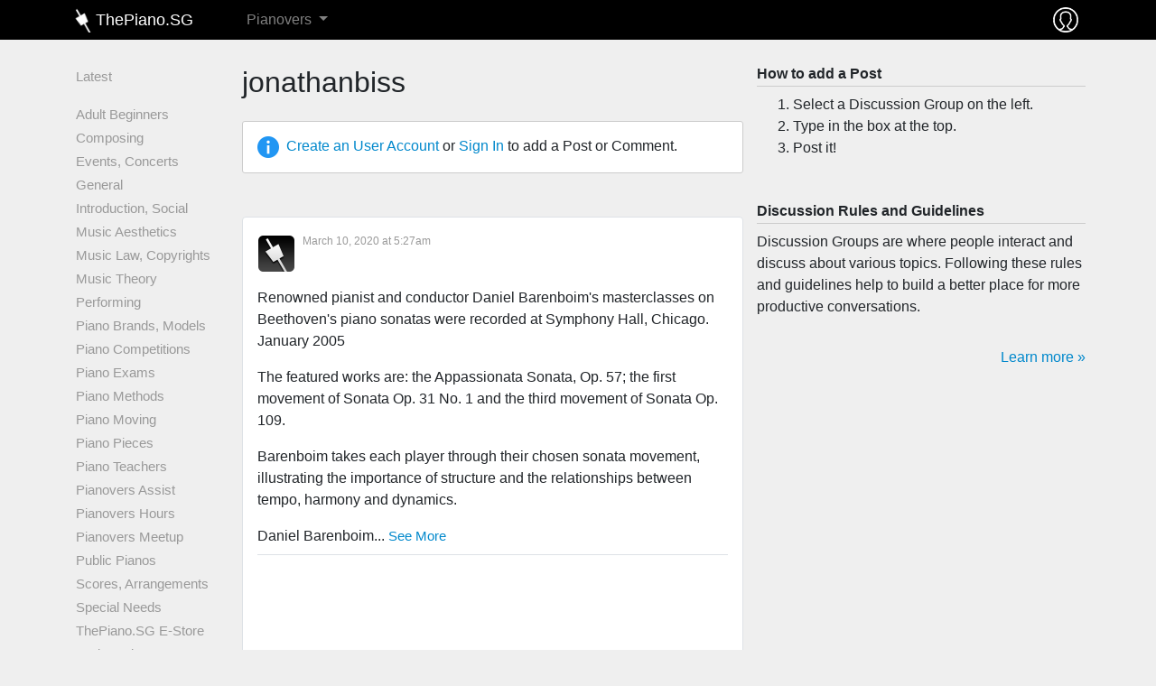

--- FILE ---
content_type: text/html; charset=utf-8
request_url: https://www.thepiano.sg/discussion/group/hashtags/jonathanbiss
body_size: 8420
content:
<!DOCTYPE html>
<html lang="en" dir="ltr"
  xmlns:fb="http://ogp.me/ns/fb#"
  xmlns:og="http://ogp.me/ns#"
  xmlns:article="http://ogp.me/ns/article#"
  xmlns:book="http://ogp.me/ns/book#"
  xmlns:profile="http://ogp.me/ns/profile#"
  xmlns:video="http://ogp.me/ns/video#"
  xmlns:product="http://ogp.me/ns/product#">
<head>
  <link rel="profile" href="http://www.w3.org/1999/xhtml/vocab" />
  <meta name="viewport" content="width=device-width, initial-scale=1.0">
  <meta http-equiv="Content-Type" content="text/html; charset=utf-8" />
<link rel="alternate" type="application/rss+xml" title="jonathanbiss" href="https://www.thepiano.sg/taxonomy/term/4511/all/feed" />
<link rel="shortcut icon" href="https://www.thepiano.sg/sites/thepiano.sg/files/favicon.ico" type="image/vnd.microsoft.icon" />
<link rel="canonical" href="https://www.thepiano.sg/discussion/group/hashtags/jonathanbiss" />
<link rel="shortlink" href="https://www.thepiano.sg/taxonomy/term/4511" />
<meta property="og:site_name" content="ThePiano.SG" />
<meta property="og:type" content="article" />
<meta property="og:url" content="https://www.thepiano.sg/discussion/group/hashtags/jonathanbiss" />
<meta property="og:title" content="jonathanbiss" />
<!-- adsense auto ads: page not in match list --><noscript><img height="1" width="1" style="display:none" src="https://www.facebook.com/tr?id=1808974002663497&ev=PageView&noscript=1"/></noscript>  <title>jonathanbiss | ThePiano.SG</title>
  <link type="text/css" rel="stylesheet" href="https://www.thepiano.sg/sites/thepiano.sg/files/css/css_lQaZfjVpwP_oGNqdtWCSpJT1EMqXdMiU84ekLLxQnc4.css" media="all" />
<link type="text/css" rel="stylesheet" href="https://www.thepiano.sg/sites/thepiano.sg/files/css/css__LeQxW73LSYscb1O__H6f-j_jdAzhZBaesGL19KEB6U.css" media="all" />
<link type="text/css" rel="stylesheet" href="https://www.thepiano.sg/sites/thepiano.sg/files/css/css_uCqgjJdY_q7lCxJCf4BMwes9YNg0PUum1shd7POc8yQ.css" media="all" />
<link type="text/css" rel="stylesheet" href="https://www.thepiano.sg/sites/thepiano.sg/files/css/css_NUwYPLJXo9sKTs-QOacSHAvopqFDeSlxDQTmz0SklG4.css" media="all" />
<link type="text/css" rel="stylesheet" href="https://www.thepiano.sg/sites/thepiano.sg/files/css/css_pHALeZ_33Ej_mWbYOQPbhiCXryNswyEfKZABqv9its0.css" media="all" />
  <!-- HTML5 element support for IE6-8 -->
  <!--[if lt IE 9]>
    <script src="https://cdn.jsdelivr.net/html5shiv/3.7.3/html5shiv-printshiv.min.js"></script>
  <![endif]-->
  <script src="https://www.thepiano.sg/sites/thepiano.sg/files/js/js_S4vTnu8cjx2qUjbPqARi9urzG2YxFZ4x8Awhax9N4OU.js"></script>
<script src="https://www.thepiano.sg/sites/thepiano.sg/files/js/js_MHoDltLdyTGM2JtU12zgr5zV9zlF08RwQPRt14suysA.js"></script>
<script src="https://www.thepiano.sg/sites/thepiano.sg/files/js/js_5xRSonqfxZOwFOXVs7wv-S5VGeuIb-ndEqJs_TOYlhg.js"></script>
<script src="https://www.thepiano.sg/sites/thepiano.sg/files/js/js_HNVgpPEhmSHb9bt9TgATNyNaMJsk36oxjH0QiA0glI8.js"></script>
<script>(function(i,s,o,g,r,a,m){i["GoogleAnalyticsObject"]=r;i[r]=i[r]||function(){(i[r].q=i[r].q||[]).push(arguments)},i[r].l=1*new Date();a=s.createElement(o),m=s.getElementsByTagName(o)[0];a.async=1;a.src=g;m.parentNode.insertBefore(a,m)})(window,document,"script","https://www.google-analytics.com/analytics.js","ga");ga("create", "UA-39030512-2", {"cookieDomain":"auto"});ga("set", "anonymizeIp", true);ga("send", "pageview");</script>
<script src="https://www.thepiano.sg/sites/thepiano.sg/files/js/js_KOQY_GGQTyLtPtvJ5E-J1yfAXXbLL4LX8BvIjmvJVXw.js"></script>
<script src="https://www.thepiano.sg/sites/thepiano.sg/files/js/js_StJXTwgGqccGEMetDBhZ4rA2JYckHPk0D5vQ3Bfl1Lg.js"></script>
<script src="https://www.thepiano.sg/sites/thepiano.sg/files/js/js_B18bItLA5-bCDP3cR6V411PhJl65B0dB1zACCYjZgrE.js"></script>
<script>jQuery.extend(Drupal.settings, {"basePath":"\/","pathPrefix":"","ajaxPageState":{"theme":"thepiano_t6","theme_token":"GCy4XMgbrXuDtJWFrB6Rz0B27wbV6ka_TFphI4ACcxk","jquery_version":"2.2","js":{"sites\/all\/libraries\/jquery.event.move\/js\/jquery.event.move.js":1,"sites\/all\/libraries\/jquery.event.swipe\/js\/jquery.event.swipe.js":1,"sites\/all\/modules\/colorbox_swipe\/colorbox_swipe.js":1,"\/sites\/all\/libraries\/fontawesome\/js\/all.js":1,"sites\/thepiano.sg\/themes\/thepiano_t6\/js\/bootstrap.js":1,"sites\/all\/modules\/jquery_update\/replace\/jquery\/2.2\/jquery.min.js":1,"misc\/jquery-extend-3.4.0.js":1,"misc\/jquery-html-prefilter-3.5.0-backport.js":1,"misc\/jquery.once.js":1,"misc\/drupal.js":1,"sites\/all\/modules\/jquery_update\/replace\/ui\/ui\/minified\/jquery.ui.core.min.js":1,"misc\/ajax.js":1,"sites\/all\/modules\/jquery_update\/js\/jquery_update.js":1,"sites\/all\/modules\/commerce_popup_cart\/js\/cart-popup.js":1,"sites\/thepiano.sg\/modules\/thepiano_m\/js\/thepiano_m.site_activity.ajax.js":1,"sites\/thepiano.sg\/modules\/thepiano_m\/js\/thepiano_m.link_tracker.js":1,"sites\/thepiano.sg\/modules\/thepiano_m\/js\/thepiano_m.post.ajax.js":1,"sites\/thepiano.sg\/modules\/thepiano_m\/js\/thepiano_m.comment.ajax.js":1,"sites\/thepiano.sg\/modules\/thepiano_m\/js\/thepiano_m.used_piano.ajax.js":1,"sites\/all\/modules\/extlink\/extlink.js":1,"sites\/all\/modules\/adsense\/contrib\/adsense_click\/adsense_click.js":1,"sites\/all\/libraries\/colorbox\/jquery.colorbox-min.js":1,"sites\/all\/modules\/colorbox\/js\/colorbox.js":1,"sites\/all\/modules\/colorbox\/styles\/default\/colorbox_style.js":1,"sites\/all\/modules\/jquery_ajax_load\/jquery_ajax_load.js":1,"sites\/all\/libraries\/timeago\/jquery.timeago.js":1,"sites\/all\/modules\/timeago\/timeago.js":1,"sites\/all\/modules\/ajax_comments\/ajax_comments.js":1,"sites\/thepiano.sg\/themes\/thepiano_t6\/js\/misc\/_progress.js":1,"sites\/all\/modules\/responsive_menus\/styles\/sidr\/js\/responsive_menus_sidr.js":1,"sites\/all\/libraries\/sidr\/jquery.sidr.min.js":1,"sites\/all\/modules\/google_analytics\/googleanalytics.js":1,"0":1,"sites\/all\/modules\/devel\/devel_krumo.js":1,"sites\/all\/libraries\/fontawesome\/js\/v4-shims.min.js":1,"sites\/thepiano.sg\/themes\/thepiano_t6\/js\/bootstrap\/bootstrap.bundle.js":1,"sites\/thepiano.sg\/themes\/thepiano_t6\/js\/youtube.js":1,"sites\/thepiano.sg\/themes\/thepiano_t6\/js\/autogrow.js":1,"sites\/thepiano.sg\/themes\/thepiano_t6\/js\/accounting.min.js":1,"sites\/thepiano.sg\/themes\/thepiano_t6\/js\/jquery.waypoints.min.js":1,"sites\/thepiano.sg\/themes\/thepiano_t6\/js\/jquery.counterup.min.js":1,"sites\/thepiano.sg\/themes\/thepiano_t6\/js\/thepiano-t6.behaviors.js":1,"sites\/thepiano.sg\/themes\/thepiano_t6\/js\/thepiano-t6.custom.js":1,"sites\/thepiano.sg\/themes\/thepiano_t6\/js\/thepiano-t6.symp-colorbox.js":1,"sites\/thepiano.sg\/themes\/thepiano_t6\/js\/thepiano-t6.contextual-menu.js":1,"sites\/thepiano.sg\/themes\/thepiano_t6\/js\/thepiano-t6.global.js":1,"sites\/thepiano.sg\/themes\/thepiano_t6\/js\/thepiano-t6.node.unified_slideshow.js":1,"sites\/thepiano.sg\/themes\/thepiano_t6\/js\/thepiano-t6.post.js":1,"sites\/thepiano.sg\/themes\/thepiano_t6\/js\/thepiano-t6.online-store.js":1,"sites\/thepiano.sg\/themes\/thepiano_t6\/js\/thepiano-t6.comment.js":1,"sites\/thepiano.sg\/themes\/thepiano_t6\/js\/thepiano-t6.pianovers-meetup-digests.js":1,"sites\/thepiano.sg\/themes\/thepiano_t6\/js\/misc\/_horizontal-tabs.js":1,"sites\/thepiano.sg\/themes\/thepiano_t6\/js\/misc\/ajax.js":1,"public:\/\/facebook_tracking_pixel\/fb_tkpx.1808974002663497.js":1,"sites\/all\/libraries\/superfish\/superfish.js":1,"sites\/all\/libraries\/superfish\/supersubs.js":1,"sites\/all\/libraries\/superfish\/jquery.hoverIntent.minified.js":1},"css":{"modules\/system\/system.base.css":1,"misc\/ui\/jquery.ui.core.css":1,"misc\/ui\/jquery.ui.theme.css":1,"sites\/all\/modules\/simplenews\/simplenews.css":1,"sites\/all\/modules\/commerce_popup_cart\/css\/cart-popup.css":1,"modules\/field\/theme\/field.css":1,"sites\/all\/modules\/logintoboggan\/logintoboggan.css":1,"modules\/node\/node.css":1,"sites\/thepiano.sg\/modules\/thepiano_m\/node.css":1,"sites\/all\/modules\/extlink\/extlink.css":1,"sites\/all\/modules\/views\/css\/views.css":1,"sites\/all\/modules\/ckeditor\/css\/ckeditor.css":1,"sites\/all\/modules\/colorbox\/styles\/default\/colorbox_style.css":1,"sites\/all\/modules\/ctools\/css\/ctools.css":1,"sites\/all\/modules\/hashtags\/hashtags.css":1,"sites\/all\/modules\/colorbox_swipe\/colorbox_swipe.css":1,"sites\/thepiano.sg\/themes\/thepiano_t6\/css\/layouts\/sympFacebook\/sympFacebook.css":1,"sites\/all\/libraries\/sidr\/stylesheets\/jquery.sidr.dark.css":1,"sites\/all\/libraries\/superfish\/css\/superfish.css":1,"sites\/all\/modules\/ds\/layouts\/ds_2col\/ds_2col-rtl.css":1,"sites\/all\/modules\/ds\/layouts\/ds_2col\/ds_2col.css":1,"sites\/all\/modules\/ds\/layouts\/ds_2col_fluid\/ds_2col_fluid-rtl.css":1,"sites\/all\/modules\/ds\/layouts\/ds_2col_fluid\/ds_2col_fluid.css":1,"sites\/all\/modules\/ds\/layouts\/ds_2col_stacked\/ds_2col_stacked-rtl.css":1,"sites\/all\/modules\/ds\/layouts\/ds_2col_stacked\/ds_2col_stacked.css":1,"sites\/all\/modules\/ds\/layouts\/ds_2col_stacked_fluid\/ds_2col_stacked_fluid-rtl.css":1,"sites\/all\/modules\/ds\/layouts\/ds_2col_stacked_fluid\/ds_2col_stacked_fluid.css":1,"sites\/all\/modules\/ds\/layouts\/ds_3col\/ds_3col-rtl.css":1,"sites\/all\/modules\/ds\/layouts\/ds_3col\/ds_3col.css":1,"sites\/all\/modules\/ds\/layouts\/ds_3col_equal_width\/ds_3col_equal_width-rtl.css":1,"sites\/all\/modules\/ds\/layouts\/ds_3col_equal_width\/ds_3col_equal_width.css":1,"sites\/all\/modules\/ds\/layouts\/ds_3col_stacked\/ds_3col_stacked-rtl.css":1,"sites\/all\/modules\/ds\/layouts\/ds_3col_stacked\/ds_3col_stacked.css":1,"sites\/all\/modules\/ds\/layouts\/ds_3col_stacked_equal_width\/ds_3col_stacked_equal_width-rtl.css":1,"sites\/all\/modules\/ds\/layouts\/ds_3col_stacked_equal_width\/ds_3col_stacked_equal_width.css":1,"sites\/all\/modules\/ds\/layouts\/ds_3col_stacked_fluid\/ds_3col_stacked_fluid-rtl.css":1,"sites\/all\/modules\/ds\/layouts\/ds_3col_stacked_fluid\/ds_3col_stacked_fluid.css":1,"sites\/all\/modules\/ds\/layouts\/ds_4col\/ds_4col-rtl.css":1,"sites\/all\/modules\/ds\/layouts\/ds_4col\/ds_4col.css":1,"sites\/thepiano.sg\/themes\/thepiano_t6\/css\/bootstrap\/bootstrap.css":1,"sites\/thepiano.sg\/themes\/thepiano_t6\/css\/thepiano-t6.styles.css":1}},"colorbox":{"opacity":"0.85","current":"{current} of {total}","previous":"\u00ab Prev","next":"Next \u00bb","close":"Close","maxWidth":"98%","maxHeight":"98%","fixed":true,"mobiledetect":false,"mobiledevicewidth":"480px"},"jquery_ajax_load":{"trigger":".estore-ajax-load\r","target":"#l-estore-contents","toggle":0,"animation":0,"base_path":"\/","module_path":"sites\/all\/modules\/jquery_ajax_load","site_name":"ThePiano.SG"},"timeago":{"refreshMillis":60000,"allowFuture":true,"localeTitle":false,"cutoff":0,"strings":{"prefixAgo":null,"prefixFromNow":null,"suffixAgo":"ago","suffixFromNow":"from now","seconds":"less than a minute","minute":"about a minute","minutes":"%d minutes","hour":"about an hour","hours":"about %d hours","day":"a day","days":"%d days","month":"about a month","months":"%d months","year":"about a year","years":"%d years","wordSeparator":" "}},"better_exposed_filters":{"views":{"taxonomy_term_for_hashtags":{"displays":{"page":{"filters":[]}}},"show_discussion_groups":{"displays":{"block":{"filters":[]}}}}},"responsive_menus":[{"selectors":["#thepiano-menu-center"],"trigger_txt":"\u2630","side":"left","speed":"200","media_size":"1120","displace":"1","renaming":"1","onOpen":"","onClose":"","responsive_menus_style":"sidr"}],"extlink":{"extTarget":"_blank","extClass":"ext","extLabel":"(link is external)","extImgClass":0,"extIconPlacement":0,"extSubdomains":1,"extExclude":"","extInclude":"","extCssExclude":".app-platforms .app-platform .app-platform-link-contents","extCssExplicit":"","extAlert":0,"extAlertText":"This link will take you to an external web site.","mailtoClass":"mailto","mailtoLabel":"(link sends e-mail)"},"googleanalytics":{"trackOutbound":1,"trackMailto":1,"trackDownload":1,"trackDownloadExtensions":"7z|aac|arc|arj|asf|asx|avi|bin|csv|doc(x|m)?|dot(x|m)?|exe|flv|gif|gz|gzip|hqx|jar|jpe?g|js|mp(2|3|4|e?g)|mov(ie)?|msi|msp|pdf|phps|png|ppt(x|m)?|pot(x|m)?|pps(x|m)?|ppam|sld(x|m)?|thmx|qtm?|ra(m|r)?|sea|sit|tar|tgz|torrent|txt|wav|wma|wmv|wpd|xls(x|m|b)?|xlt(x|m)|xlam|xml|z|zip","trackColorbox":1},"bootstrap":{"anchorsFix":"0","anchorsSmoothScrolling":"0","formHasError":1,"popoverEnabled":1,"popoverOptions":{"animation":true,"html":false,"placement":"right","selector":"","trigger":"click","triggerAutoclose":1,"title":"","content":"","delay":0,"container":"body"},"tooltipEnabled":1,"tooltipOptions":{"animation":true,"html":false,"placement":"auto left","selector":"","trigger":"hover focus","delay":0,"container":"body"}}});</script>
</head>
<body class="html not-front not-logged-in two-sidebars page-taxonomy page-taxonomy-term page-taxonomy-term- page-taxonomy-term-4511" data-page="boot-strap-html">
  <div id="skip-link">
    <a href="#main-content" class="element-invisible element-focusable">Skip to main content</a>
  </div>
    
<div id="main-document" class="symp-facebook">
  <div id="main-document--header" class="">
    <div id="fb-root"></div>
    <script>(function(d, s, id) {
      var js, fjs = d.getElementsByTagName(s)[0];
      if (d.getElementById(id)) return;
      js = d.createElement(s); js.id = id;
      js.src = "//connect.facebook.net/en_US/sdk.js#xfbml=1&version=v2.8&appId=333762353473155";
      fjs.parentNode.insertBefore(js, fjs);
    }(document, 'script', 'facebook-jssdk'));</script>
  </div>

  <div id="main-document--contents" class="">

    <div class="l-header-wrapper">
      <header class="l-header container p-0" role="banner">
        
        <div class="l-branding">
            <div class="region region-branding">
    

<div id="block-menu-block-1" class="block block-menu-block ">
        
  <nav  class="contents navbar navbar-expand-lg navbar-dark fixed-top py-0">
    <div class="container">
      <div class="row no-gutters w-100">
        <div class="col-8 col-lg-2 order-2 order-lg-1 d-flex justify-content-center justify-content-lg-start">
          <a href="https://www.thepiano.sg" title="Home" rel="home" class="navbar-brand site-logo mr-0 d-flex align-items-center">
            <div id="company-logo-wrapper" class="justify-content-xs-center d-flex align-items-center">
              <img id="company-logo" src="https://www.thepiano.sg/sites/thepiano.sg/themes/thepiano_t6/logo.png" alt="Home" />
            </div>
            <div id="company-name" class="d-none d-sm-block d-flex align-items-center">
              ThePiano.SG
            </div>
          </a>
        </div>
        <div class="col-2 col-lg-12 order-1 order-lg-4 d-flex align-items-center">
          <button class="navbar-toggler p-1" type="button" data-toggle="collapse" data-target="#thepiano-main-menu" aria-controls="thepiano-main-menu" aria-expanded="false" aria-label="Toggle navigation">
            <span class="navbar-toggler-icon"></span>
          </button>
        </div>
        <div class="col-2 col-lg-1 order-3 order-lg-3 d-flex justify-content-end p-1">
          <div id="thepiano-sg--commerce-shopping-cart" class="p-1">
                      </div>
          <div id="thepiano-sg--user--wrapper" class="p-1">
            <div id="thepiano-sg--user">
                            <a class="d-block" href="https://www.thepiano.sg/user" alt="Sign In" title="Sign In">
                <img src="https://www.thepiano.sg/sites/thepiano.sg/files/thepiano_images/asset/2018/01/03/user-icon.png" />
              </a>
            </div>
          </div>
        </div>

        <div class="col-12 col-lg-9 order-4 order-lg-2 d-flex align-items-center">
          <div class="collapse navbar-collapse" id="thepiano-main-menu">
            <div class="menu-block-wrapper menu-block-1 menu-name-thepianomenu parent-mlid-0 menu-level-1">
  <ul class="menu nav navbar-nav"><li class="first last expanded menu-mlid-2987 nav-item dropdown"><a href="/pianovers" title="Pianovers" class="dropdown-toggle nav-link" data-toggle="dropdown">Pianovers <span class="caret"></span></a><ul class="dropdown-menu"><li class="first leaf menu-mlid-35495 nav-item"><a href="/pianovers/talents" class="dropdown-item">Talents</a></li>
<li class="collapsed menu-mlid-2368 nav-item"><a href="/pianovers/meetup" title="Pianovers Meetup" class="dropdown-item">Meetup</a></li>
<li class="collapsed menu-mlid-4239 nav-item"><a href="/pianovers/recital/2019" title="Pianovers Recital" class="dropdown-item">Recital</a></li>
<li class="leaf menu-mlid-4188 nav-item"><a href="/pianovers/hours" title="Pianovers Hours" class="dropdown-item">Hours</a></li>
<li class="last collapsed menu-mlid-2392 nav-item"><a href="/pianovers/sailaway" title="Pianovers Sailaway - Singapore&#039;s first piano-themed yacht outing for Pianovers" class="dropdown-item">Sailaway</a></li>
</ul></li>
</ul></div>
          </div>
        </div>
      </div>
    </div>
  </nav>
</div>










  </div>
      
        </div>

      </header>
    </div>

    

    <div class="l-main-wrapper">
      <div class="l-navigation container">
              </div>
      
      <div class="l-main container my-4">
        <div class="l-top-bar">
                  </div>
        
        <div class="l-messages">
                  </div>

      	<div class="l-preface">
                	</div>

      	<div class="row">
        	<div class="col-12 col-xl-6 order-1 order-xl-2">
            <div class="l-content" role="main">
                            <a id="main-content"></a>
                                          	        	        <h2 class="page-title font-weight-normal mb-4">
          	        jonathanbiss          	      </h2>
        				                                                                                                    <div class="region region-content">
    

<div id="block-thepiano-m-thepiano-create-acc-sign-in-tip" class="block block-thepiano-m mb-5 ">
  
  <div  class="contents">
    <div id="create-acc-sign-in-tip" class="symp-tip">
	<div class="symp-tip-icon">
  	<img class="" width="32" height="32" src="https://www.thepiano.sg/sites/thepiano.sg/files/thepiano_images/asset/2017/01/18/information-icon.png" alt="Information Icon" title="Information Icon" />	</div> 
	
	<div class="contents">
  	<a href="/user/register" title="Create an User Account">Create an User Account</a> or <a href="/user/login" title="Sign In">Sign In</a> to add a Post or Comment.
	</div>
</div>
  </div>
</div>

<div class="view view-taxonomy-term-for-hashtags view-id-taxonomy_term_for_hashtags view-display-id-page view-dom-id-d4ecc6f70e90ea989cbd49f9d58808cd">
        
  
  
      <div class="view-content row">
        <div class="col-12 views-row views-row-1 views-row-odd views-row-first views-row-last">
    

<div id="node-21812" class="node node-post node-full clearfix">
  <div class="og-post-wrapper border rounded bg-white" id="og-post-wrapper-21812">
  	<div class="contextual-menu-wrapper" id="contextual-menu-wrapper-post-21812">
       	</div>
  	<div class="og-post-header p-3">
    	<table>
      	<tr>
        	<td class="left pt-1">
          	<div class="picture">
          		<img src="https://www.thepiano.sg/sites/thepiano.sg/files/styles/avatar-small-square/public/thepiano_images/user/2015/09/30/1-thepiano-logo.png?itok=i37p0YPY" alt="" title="" />          	</div>
        	</td>
        	<td class="right pl-2">
          	<div class="title">
            	<div class="name font-weight-bold">
            		            	</div>
          	</div>
          	<div class="meta">
            	<div class="timestamp text-muted">
            		<a href="/discussion/post/2020/03/10/85-1583767737-1134">March 10, 2020 at 5:27am</a>
            	</div>
          	</div>
        	</td>
      	</tr>
    	</table>
  	</div>

  	<div class="content-wrapper px-3">
    	<div class="content" id="og-post-wrapper--content-wrapper--content-21812">
    		
    		    		<div class="actual-content">

        	<div class="content-text symp-see-more-container">
            <p>Renowned pianist and conductor Daniel Barenboim's masterclasses on Beethoven's piano sonatas were recorded at Symphony Hall, Chicago. January 2005</p>
<p>The featured works are: the Appassionata Sonata, Op. 57; the first movement of Sonata Op. 31 No. 1 and the third movement of Sonata Op. 109. </p>
<p>Barenboim takes each player through their chosen sonata movement, illustrating the importance of structure and the relationships between tempo, harmony and dynamics.</p>
<p>Daniel Barenboim... <a href="#" class="symp-see-more-toggle" id="symp-see-more-toggle-og-post-wrapper--content-wrapper--content-21812">See More</a></p><div class="symp-see-more" id="symp-see-more-og-post-wrapper--content-wrapper--content-21812"><p>Renowned pianist and conductor Daniel Barenboim's masterclasses on Beethoven's piano sonatas were recorded at Symphony Hall, Chicago. January 2005</p>
<p>The featured works are: the Appassionata Sonata, Op. 57; the first movement of Sonata Op. 31 No. 1 and the third movement of Sonata Op. 109. </p>
<p>Barenboim takes each player through their chosen sonata movement, illustrating the importance of structure and the relationships between tempo, harmony and dynamics.</p>
<p>Daniel Barenboim gives a masterclass on the Beethoven piano sonatas, coaching some of the world's rising piano stars who already have international careers (like Lang Lang, here at his best, David Kadouch and Jonathan Biss).</p>
<p><a href="/discussion/group/hashtags/danielbarenboim" class="active">#DanielBarenboim</a> <a href="/discussion/group/hashtags/langlang" class="hashtag">#LangLang</a> <a href="/discussion/group/hashtags/davidkadouch" class="hashtag">#DavidKadouch</a> <a href="/discussion/group/hashtags/jonathanbiss" class="hashtag">#JonathanBiss</a> <a href="/discussion/group/hashtags/beethoven" class="hashtag">#beethoven</a> <a href="/discussion/group/hashtags/sonata" class="hashtag">#sonata</a> <a href="/discussion/group/hashtags/masterclass" class="hashtag">#masterclass</a> <a href="/discussion/group/hashtags/conductor" class="hashtag">#conductor</a> <a href="/discussion/group/hashtags/performing" class="hashtag">#performing</a> <a href="/discussion/group/hashtags/teacher" class="hashtag">#teacher</a> <a href="/discussion/group/hashtags/learning" class="hashtag">#learning</a></p></div>        	</div>

        	<div class="media">
        		        		        	</div>

        	<div class="scraped" id="scraped--21812">
          	  <div id="scraped-post-wrapper--21811" class="scraped-post-wrapper my-2 border-top border-bottom " data-thepiano-sg-l="hWfRsdzk9fQaXUzVLOmznITT6dmNC3mt+C+Mgp1Xa86qW4ETa71LabSLW/E2/hVdoF2R3Cuck1O08qqfGQKx+X3nluygA6gXbWeSAN1N+/J2dlD9/PA5ycRohP+pQKb2-XW53Bdezzs58x0prACNoLnBLTYM9tQuqRIrVd51K4vLRn8SNZYyRi/I6VT0ShnMOAKQcih1KEpLCq0FfeWHXxCJTYuvFIdZAmU7zIbPQKLLw8W/ZYdOH4jTxlrmjZ6nvY7sQDYG18nI4XXsF02Ne3w==-mkacHVbMiTiiHL5HoRvQzjuGBdFcUBKB23LQI56HVzHlyWZDSxrDnto0C60u/J+5U0JactEcCJLMrpeLrxDw9Ppjye81xPrCV7S5DFDQui9rWByL/6dbJMKz73j2CbdGaF2ox9CG+klErieTFqIAoukzflaO2AGvRTD8z9mcO/A=" data-thepiano-sg-e="1">
    <a href="https://www.youtube.com/watch?v=14dwegqniNg" title="BBC. Barenboim on Beethoven - Masterclass on the Sonatas" rel="nofollow" target="_blank">
      <div class="scraped-post">
        <div class="top">
          <div class="image">
            <img class="img-fluid" src="https://www.thepiano.sg/sites/thepiano.sg/files/styles/scraped_post_thumbnail/public/thepiano_images/scraped/2020/03/09/hqdefault.jpg?itok=f56lIKHe" />          </div>
        </div>
        <div class="bottom px-3 py-2 bg-light">
          <div class="domain-name overflow-hidden">
            www.youtube.com          </div>
          <div class="title font-weight-bold pt-1">
            BBC. Barenboim on Beethoven - Masterclass on the Sonatas          </div>
<!--
          <div class="short-description">
            Renowned pianist and conductor Daniel Barenboim&#039;s masterclasses on Beethoven&#039;s piano sonatas were recorded at Symphony Hall, Chicago. January 2005...          </div>
-->
        </div>
      </div>
    </a>
  </div>

        	</div>
    		</div>
    	</div>
<!--
    	<div class="organic-groups">
    		<div class="field field-name-og-group-ref field-type-entityreference field-label-above mb-2"><div class="field-label">Groups audience:&nbsp;</div><div class="field-items "><div class="field-item mb-0 even "><a href="https://www.thepiano.sg/discussion/group/general">General</a></div></div></div>    	</div>
-->
  	</div>

  	<div class="footer px-3 pb-1">
  		<div class="love ">
	<img class="" width="12" height="12" src="https://www.thepiano.sg/sites/thepiano.sg/files/thepiano_images/asset/2017/03/29/love.png" alt="love" title="love" /></div>

  		<div class="num-lovers">
    		0  		</div>

  		  		  	</div>

    <div class="thepiano-sg--d1">
      <div id="node-comments-wrapper-21812" class="node-comments-wrapper p-3">
  <div class="view view-show-comments-of-some-node">
        
    <ul class="pager pager-load-previous">
      <li class="pager-previous">
              </li>
    </ul>
    
    <div id="comment-wrapper-nid-21812" class="view-content comment-wrapper comment-wrapper-nid-21812 comments">
        
          </div>
    
    <div class="symp-ajax-comment-form-wrapper">
                      </div>
  </div>
</div>  

    </div>
  </div>


  </div>

  </div>
    </div>
  
  
  
  
  
  
</div>















  </div>
              
                          </div>
        	</div>

          <div class="col-12 col-xl-2 order-2 order-xl-1 d-none d-xl-block">
              <div class="region region-sidebar-first well">
    

<div id="block-views-show-discussion-groups-block" class="block block-views block-show-discussion-groups block-display-id-block mb-5 ">
  
  <div  class="contents">
    <div class="view view-show-discussion-groups view-id-show_discussion_groups view-display-id-block view-dom-id-143cb0fbec7b74434de76af9baf26874">
            <div class="view-header">
      <p><a href="/discussion/group">Latest</a></p>
    </div>
  
  
  
      <div class="view-content row">
        <div class="col-12 views-row views-row-1 views-row-odd views-row-first">
      
  <div class="views-field views-field-title">        <span class="field-content"><a href="/discussion/group/adult-beginners">Adult Beginners</a></span>  </div>  </div>
  <div class="col-12 views-row views-row-2 views-row-even">
      
  <div class="views-field views-field-title">        <span class="field-content"><a href="/discussion/group/composing">Composing</a></span>  </div>  </div>
  <div class="col-12 views-row views-row-3 views-row-odd">
      
  <div class="views-field views-field-title">        <span class="field-content"><a href="/discussion/group/events-concerts">Events, Concerts</a></span>  </div>  </div>
  <div class="col-12 views-row views-row-4 views-row-even">
      
  <div class="views-field views-field-title">        <span class="field-content"><a href="/discussion/group/general">General</a></span>  </div>  </div>
  <div class="col-12 views-row views-row-5 views-row-odd">
      
  <div class="views-field views-field-title">        <span class="field-content"><a href="/discussion/group/introduction-social">Introduction, Social</a></span>  </div>  </div>
  <div class="col-12 views-row views-row-6 views-row-even">
      
  <div class="views-field views-field-title">        <span class="field-content"><a href="/discussion/group/music-aesthetics">Music Aesthetics</a></span>  </div>  </div>
  <div class="col-12 views-row views-row-7 views-row-odd">
      
  <div class="views-field views-field-title">        <span class="field-content"><a href="/discussion/group/music-law-copyrights">Music Law, Copyrights</a></span>  </div>  </div>
  <div class="col-12 views-row views-row-8 views-row-even">
      
  <div class="views-field views-field-title">        <span class="field-content"><a href="/discussion/group/music-theory">Music Theory</a></span>  </div>  </div>
  <div class="col-12 views-row views-row-9 views-row-odd">
      
  <div class="views-field views-field-title">        <span class="field-content"><a href="/discussion/group/performing">Performing</a></span>  </div>  </div>
  <div class="col-12 views-row views-row-10 views-row-even">
      
  <div class="views-field views-field-title">        <span class="field-content"><a href="/discussion/group/piano-brands-models">Piano Brands, Models</a></span>  </div>  </div>
  <div class="col-12 views-row views-row-11 views-row-odd">
      
  <div class="views-field views-field-title">        <span class="field-content"><a href="/discussion/group/piano-competitions">Piano Competitions</a></span>  </div>  </div>
  <div class="col-12 views-row views-row-12 views-row-even">
      
  <div class="views-field views-field-title">        <span class="field-content"><a href="/discussion/group/piano-exams">Piano Exams</a></span>  </div>  </div>
  <div class="col-12 views-row views-row-13 views-row-odd">
      
  <div class="views-field views-field-title">        <span class="field-content"><a href="/discussion/group/piano-methods">Piano Methods</a></span>  </div>  </div>
  <div class="col-12 views-row views-row-14 views-row-even">
      
  <div class="views-field views-field-title">        <span class="field-content"><a href="/discussion/group/piano-moving">Piano Moving</a></span>  </div>  </div>
  <div class="col-12 views-row views-row-15 views-row-odd">
      
  <div class="views-field views-field-title">        <span class="field-content"><a href="/discussion/group/piano-pieces">Piano Pieces</a></span>  </div>  </div>
  <div class="col-12 views-row views-row-16 views-row-even">
      
  <div class="views-field views-field-title">        <span class="field-content"><a href="/discussion/group/piano-teachers">Piano Teachers</a></span>  </div>  </div>
  <div class="col-12 views-row views-row-17 views-row-odd">
      
  <div class="views-field views-field-title">        <span class="field-content"><a href="/discussion/group/pianovers-assist">Pianovers Assist</a></span>  </div>  </div>
  <div class="col-12 views-row views-row-18 views-row-even">
      
  <div class="views-field views-field-title">        <span class="field-content"><a href="/discussion/group/pianovers-hours">Pianovers Hours</a></span>  </div>  </div>
  <div class="col-12 views-row views-row-19 views-row-odd">
      
  <div class="views-field views-field-title">        <span class="field-content"><a href="/discussion/group/pianovers-meetup">Pianovers Meetup</a></span>  </div>  </div>
  <div class="col-12 views-row views-row-20 views-row-even">
      
  <div class="views-field views-field-title">        <span class="field-content"><a href="/discussion/group/public-pianos">Public Pianos</a></span>  </div>  </div>
  <div class="col-12 views-row views-row-21 views-row-odd">
      
  <div class="views-field views-field-title">        <span class="field-content"><a href="/discussion/group/scores-arrangements">Scores, Arrangements</a></span>  </div>  </div>
  <div class="col-12 views-row views-row-22 views-row-even">
      
  <div class="views-field views-field-title">        <span class="field-content"><a href="/discussion/group/special-needs">Special Needs</a></span>  </div>  </div>
  <div class="col-12 views-row views-row-23 views-row-odd">
      
  <div class="views-field views-field-title">        <span class="field-content"><a href="/discussion/group/thepianosg-e-store">ThePiano.SG E-Store</a></span>  </div>  </div>
  <div class="col-12 views-row views-row-24 views-row-even views-row-last">
      
  <div class="views-field views-field-title">        <span class="field-content"><a href="/discussion/group/tuning-piano-care">Tuning, Piano Care</a></span>  </div>  </div>
    </div>
  
  
  
  
  
  
</div>  </div>
</div>
  </div>
          </div>

          <div class="col-12 col-xl-4 order-3 order-xl-3  d-none d-xl-block">
              <div class="region region-sidebar-second">
    

<div id="block-block-27" class="block block-block mb-5 ">
            <h6  class="block-title font-weight-bold border-bottom border-thepiano-light pb-1">
        How to add a Post      </h6>
      
  <div  class="contents">
    <ol>
<li>Select a Discussion Group on the left.</li>
<li>Type in the box at the top.</li>
<li>Post it!</li>
</ol>
  </div>
</div>


<div id="block-block-25" class="block block-block mb-5 ">
            <h6  class="block-title font-weight-bold border-bottom border-thepiano-light pb-1">
        Discussion Rules and Guidelines      </h6>
      
  <div  class="contents">
    <p>Discussion Groups are where people interact and discuss about various topics. Following these rules and guidelines help to build a better place for more productive conversations.</p>
<div class="view-more"><a href="/discussion/rules-and-guidelines">Learn more »</a></div>
  </div>
</div>
  </div>
          </div>
      	</div>
      </div>
    </div>
    
    
    

    <nav class="navbar navbar-light bg-faded l-footer-wrapper">
      <div class="container l-footer" role="contentinfo">
          <div class="region region-footer">
    

<div id="block-block-3" class="block block-block mb-5 ">
  
  <div  class="contents">
    
<div class="d-flex justify-content-center">
  <ul class="nav">
          <li class="nav-item">
        <a href="/about-us" title="About" class="nav-link active">About</a>      </li>
          <li class="nav-item">
        <a href="/legal/privacy-policy" title="Privacy" class="nav-link active">Privacy</a>      </li>
          <li class="nav-item">
        <a href="/legal/terms-use" title="Terms" class="nav-link active">Terms</a>      </li>
      </ul>
</div>  </div>
</div>
  </div>
      </footer>
    </nav>
    
    
  </div>
</div>

  <script src="https://www.thepiano.sg/sites/thepiano.sg/files/js/js_J8cDTCGvcTQ0A8sc0MrpqAJtP3grAbl0oRbxecO2cWk.js"></script> <script src="/sites/all/libraries/fontawesome/js/all.js" data-auto-replace-svg="nest"></script> <script src="https://www.thepiano.sg/sites/thepiano.sg/files/js/js_JGcBkOOYTigOiEEMSbJDoYT2vdUG516lcaanzTvm95E.js"></script></body>
</html>


--- FILE ---
content_type: text/javascript
request_url: https://www.thepiano.sg/sites/thepiano.sg/files/js/js_5xRSonqfxZOwFOXVs7wv-S5VGeuIb-ndEqJs_TOYlhg.js
body_size: 3049
content:
/**
 * @file
 * Commerce Popup Cart javascript functions.
 */

(function ($, Drupal, window, document, undefined) {
  Drupal.behaviors.cartpopup_behavior = {
    attach: function(context, settings) {
      // Shopping cart block contents.
      if ($.isFunction($.fn.hoverIntent)) {
        $("#block-commerce-popup-cart-commerce-popup-cart").click(function(){
          var wrapper = $(this).find('#cart-popup');
          wrapper.toggle();
        });
        $("#block-commerce-popup-cart-commerce-popup-cart").hoverIntent({
          sensitivity: 7,
          interval: 50,
          over: function () {
            var wrapper = $(this).find('#cart-popup');
            wrapper.show();
          },
          timeout: 500,
          out: function () {
            $('#cart-popup').hide();
          }
        });
      }
    }
  }
})(jQuery, Drupal, this, this.document);
;
(function ($) {
	/**
   * ?
   */
	$.fn.thepiano__site_activity__track_link__response = function(res) {
  	//console.log(res);
	}

  /**
   * the main document handler
   */
  $(document).ready(function(){

  });
  
}(jQuery));

;
(function ($) {
	function thepiano_m__link_tracker() {
  	
    // Bind Ajax behavior to all items showing the class.
/*
  	$(".scraped-post-wrapper[data-thepiano-sg-l]:not(.scraped-post-wrapper-processed)")
  	  .addClass('scraped-post-wrapper-processed')
*/
  	$(".scraped-post-wrapper[data-thepiano-sg-l]")
  	  .once('scraped-post-wrapper')
  	  .on('click', function(e){
      	//e.preventDefault();
      	
    	  if ($(this).hasClass("scraped-post-wrapper--clicked") == true) {
      	  return;
    	  }
    	  
    	  $(this).addClass("scraped-post-wrapper--clicked");
      	
        var element_settings = {
          progress: { 'type': 'throbber' },
          url: document.location.protocol + "//" + document.location.hostname + "/thepiano/ajax/l/nojs",
          event: 'load.scraped-post-wrapper-processed',
          submit: {
            'thepiano_l' : $(this).attr("data-thepiano-sg-l")
          }
        };
        
        var base = $(this).attr('id');
        Drupal.ajax[base] = new Drupal.ajax(base, this, element_settings);
        
        $(this).trigger("load.scraped-post-wrapper-processed");      	
    	
  /*
        var domain_name = $(this).find('.domain-name').html().trim().toLowerCase();
        
        if (domain_name == 'www.youtube.com' || domain_name == 'm.youtube.com' || domain_name == 'youtu.be' ) {
          
        }
  
  
      	var url = "https://g8lupb9iihetsghv.thepiano.sg/l.php?w=" + $(this).attr("data-thepiano-sg-l");
      	console.log(".");
      	window.open(url, "_blank");
  */
  	  });
	}
	
  /**
   * the main document handler
   */
  $(document).ready(function(){
	  thepiano_m__link_tracker();
  });
  
}(jQuery));

;
/**
 * @file
 * Script that applies to the Post Node page
 */
 
(function ($) {
  /**
   * Own Bind Ajax behavior for Post links.
   */
  Drupal.behaviors.thepiano_m__post__ajax = {
    attach: function(context, settings) {
      // Bind Ajax behavior to all items showing the class.
      $("div[id^='og-post-wrapper-'] div[id^='contextual-menu-wrapper-post-'] a[class~='thepiano-ajax-post-contextual-menu-item']:not(.thepiano-ajax-post-contextual-menu-item-processed)").addClass('thepiano-ajax-post-contextual-menu-item-processed').on('click mousedown', function (e) {
/*
        var element_settings = {};
        element_settings.progress = { 'type': 'throbber' };

        // For anchor tags, these will go to the target of the anchor rather
        // than the usual location.
        if ($(this).attr('href')) {
          element_settings.url = $(this).attr('href');
          element_settings.event = 'click';
        }
        var base = $(this).attr('id');
        Drupal.ajax[base] = new Drupal.ajax(base, this, element_settings);
*/
        e.preventDefault();
        
        var run = true;
        
        if ($(this).hasClass('require-delete-confirmation')) {
          if (!confirm('Are you sure you want to delete it?')) {
            run = false;
          }
        }
        
        if (run) {
          var element_settings = {};
          element_settings.progress = { 'type': 'throbber' };
  
          // For anchor tags, these will go to the target of the anchor rather
          // than the usual location.
          if ($(this).attr('href')) {
            element_settings.url = $(this).attr('href');
            element_settings.event = 'load.thepiano-ajax-post-contextual-menu-item-processed';
          }
          var base = $(this).attr('id');
          Drupal.ajax[base] = new Drupal.ajax(base, this, element_settings);
          $(this).trigger("load.thepiano-ajax-post-contextual-menu-item-processed");
        }
        else {
          // keep moving up the dom, until we reach the contextual menu wrapper
          var contextual_menu_wrapper = $(this);
          
          while(
            !$(contextual_menu_wrapper).is("body") && 
            (
              !$(contextual_menu_wrapper).is("div") || 
              $(contextual_menu_wrapper).attr("id") == null || 
              ($(contextual_menu_wrapper).attr("id")).indexOf("contextual-menu-wrapper-post-") != 0
            )
          ) {
            contextual_menu_wrapper = $(contextual_menu_wrapper).parent();
          }
          
          // this is a hack to solve the freezing problem
          $(contextual_menu_wrapper).find("ul ul").hide();
          
          $(this).css({'background':'white', 'color':'black'}).hover(
            function(){
              $(this).css({'background':'black', 'color':'white'})
            },
            function(){
              $(this).css({'background':'white', 'color':'black'})
            }
          );
        }
      });
    }
  };

	/**
   * updates the top right hand (X of @Total)
   */
  function thepiano__post__contextual_menu__item_on_click() {
    //console.log("thepiano__post__contextual_menu__item_on_click");
    $("ul.menu.contextual-menu li a.thepiano-ajax-post").click(function(){
      //console.log("clicked");
      //$("body").trigger('click');
      //$("body").css({'background':'red'}).trigger('click');
      
/*
      var menu_item_id = $(this).attr("id");
      var regex = /^contextual-menu-(\d+)--menu-item--.+$/;

      if (matches = menu_item_id.match(regex)) {
        if (matches.length == 2) {
          var nid = matches[1];
        }
      }
*/
    });
  }
   
	$(document).ready(function(){
  	//thepiano__post__contextual_menu__item_on_click();
	});
}(jQuery));;
/**
 * @file
 * Script that applies to the Post Node page, and Organic Group page
 */
 
(function ($) {
  /**
   * Own Bind Ajax behavior for Comment links.
   */
  Drupal.behaviors.thepiano_m__comment__ajax = {
    attach: function(context, settings) {
      // Bind Ajax behavior to all items showing the class.
      //$("div[id^='og-post-wrapper-'] div[id^='node-comments-wrapper-'] div[id^='comment-wrapper-nid-'] div[class*=' comment-wrapper-'] div[id^='contextual-menu-wrapper-comment-'] a[class~='thepiano-ajax-comment-contextual-menu-item']:not(.thepiano-ajax-comment-contextual-menu-item-processed)").addClass('thepiano-ajax-comment-contextual-menu-item-processed').click(function (e) {

      //$("div[id^='node-comments-wrapper-'] div[id^='comment-wrapper-nid-'] div[class*=' comment-wrapper-'] div[id^='contextual-menu-wrapper-comment-'] a[class~='thepiano-ajax-comment-contextual-menu-item']:not(.thepiano-ajax-comment-contextual-menu-item-processed)").addClass('thepiano-ajax-comment-contextual-menu-item-processed').on('click mousedown', function (e) {

      $("div[id^='comment-wrapper-nid-'] div[class*=' comment-wrapper-'] div[id^='contextual-menu-wrapper-comment-'] a[class~='thepiano-ajax-comment-contextual-menu-item']:not(.thepiano-ajax-comment-contextual-menu-item-processed)").addClass('thepiano-ajax-comment-contextual-menu-item-processed').on('click mousedown', function (e) {
        e.preventDefault();
        
        var run = true;
        
        if ($(this).hasClass('require-delete-confirmation')) {
          if (!confirm('Are you sure you want to delete it?')) {
            run = false;
          }
        }

        
        if (run) {
          var element_settings = {};
          element_settings.progress = { 'type': 'throbber' };
  
          // For anchor tags, these will go to the target of the anchor rather
          // than the usual location.
          if ($(this).attr('href')) {
            element_settings.url = $(this).attr('href');
            element_settings.event = 'load.thepiano-ajax-comment-contextual-menu-item-processed';
          }
          var base = $(this).attr('id');
          Drupal.ajax[base] = new Drupal.ajax(base, this, element_settings);
          $(this).trigger("load.thepiano-ajax-comment-contextual-menu-item-processed");
        }
        else {
          // keep moving up the dom, until we reach the contextual menu wrapper
          var contextual_menu_wrapper = $(this);
          
          while(
            !$(contextual_menu_wrapper).is("body") && 
            (
              !$(contextual_menu_wrapper).is("div") || 
              $(contextual_menu_wrapper).attr("id") == null || 
              ($(contextual_menu_wrapper).attr("id")).indexOf("contextual-menu-wrapper-comment-") != 0
            )
          ) {
            contextual_menu_wrapper = $(contextual_menu_wrapper).parent();
          }
          
          // this is a hack to solve the freezing problem
          $(contextual_menu_wrapper).find("ul ul").hide();
          
          $(this).css({'background':'white', 'color':'black'}).hover(
            function(){
              $(this).css({'background':'black', 'color':'white'})
            },
            function(){
              $(this).css({'background':'white', 'color':'black'})
            }
          );
        }
      });
    }
  };

	$(document).ready(function(){
	});
}(jQuery));;
/**
 * @file
 * Script that applies to the Used Pianos dashboard
 */
 
(function ($) {
  /**
   * Own Bind Ajax behavior for Used Piano links.
   */
  Drupal.behaviors.thepiano_m__used_piano__ajax = {
    attach: function(context, settings) {
      // Bind Ajax behavior to all items showing the class.
      $("div[id^='used-piano-wrapper-'] a[class~='used-piano-action-publish']:not(.used-piano-action-publish-processed)").addClass('used-piano-action-publish-processed').click(function (e) {
        e.preventDefault();
        
        var run = true;
        
        if ($(this).hasClass('require-publish-confirmation')) {
/*
          var message = "Publishing your Used Piano listing is FREE from now until 31 Dec 2021, or until further notice, whichever is later.";
          
          if (!confirm(message + '\n\nDo you want to Publish it now?')) {
            run = false;
          }
*/
          
          if (!confirm('Do you want to Publish it now?')) {
            run = false;
          }
        }
        
        if (run) {
          var element_settings = {};
          element_settings.progress = { 'type': 'throbber' };
  
          // For anchor tags, these will go to the target of the anchor rather
          // than the usual location.
          if ($(this).attr('href')) {
            element_settings.url = $(this).attr('href');
            element_settings.event = 'load.used-piano-action-publish-processed';
          }
          var base = $(this).attr('id');
          Drupal.ajax[base] = new Drupal.ajax(base, this, element_settings);
          $(this).trigger("load.used-piano-action-publish-processed");
        }
      });

      // Bind Ajax behavior to all items showing the class.
      $("div[id^='used-piano-wrapper-'] a[class~='used-piano-action-sold']:not(.used-piano-action-sold-processed)").addClass('used-piano-action-sold-processed').click(function (e) {
        e.preventDefault();
        
        var run = true;
        
        if ($(this).hasClass('require-sold-confirmation')) {
          var message = "Once the Piano is marked as Sold, you can no longer edit and publish it.";
          
          if (!confirm(message + '\n\nDo you want to proceed to mark is as Sold?.')) {
            run = false;
          }
        }
        
        if (run) {
          var element_settings = {};
          element_settings.progress = { 'type': 'throbber' };
  
          // For anchor tags, these will go to the target of the anchor rather
          // than the usual location.
          if ($(this).attr('href')) {
            element_settings.url = $(this).attr('href');
            element_settings.event = 'load.used-piano-action-sold-processed';
          }
          var base = $(this).attr('id');
          Drupal.ajax[base] = new Drupal.ajax(base, this, element_settings);
          $(this).trigger("load.used-piano-action-sold-processed");
        }
      });

    }
  };
   
	$(document).ready(function(){
	});
}(jQuery));;
/**
 * @file
 */

(function ($) {

  'use strict';

  Drupal.extlink = Drupal.extlink || {};

  Drupal.extlink.attach = function (context, settings) {
    if (!settings.hasOwnProperty('extlink')) {
      return;
    }

    // Strip the host name down, removing ports, subdomains, or www.
    var pattern = /^(([^\/:]+?\.)*)([^\.:]{1,})((\.[a-z0-9]{1,253})*)(:[0-9]{1,5})?$/;
    var host = window.location.host.replace(pattern, '$2$3');
    var subdomain = window.location.host.replace(host, '');

    // Determine what subdomains are considered internal.
    var subdomains;
    if (settings.extlink.extSubdomains) {
      subdomains = '([^/]*\\.)?';
    }
    else if (subdomain === 'www.' || subdomain === '') {
      subdomains = '(www\\.)?';
    }
    else {
      subdomains = subdomain.replace('.', '\\.');
    }

    // Build regular expressions that define an internal link.
    var internal_link = new RegExp('^https?://([^@]*@)?' + subdomains + host, 'i');

    // Extra internal link matching.
    var extInclude = false;
    if (settings.extlink.extInclude) {
      extInclude = new RegExp(settings.extlink.extInclude.replace(/\\/, '\\'), 'i');
    }

    // Extra external link matching.
    var extExclude = false;
    if (settings.extlink.extExclude) {
      extExclude = new RegExp(settings.extlink.extExclude.replace(/\\/, '\\'), 'i');
    }

    // Extra external link CSS selector exclusion.
    var extCssExclude = false;
    if (settings.extlink.extCssExclude) {
      extCssExclude = settings.extlink.extCssExclude;
    }

    // Extra external link CSS selector explicit.
    var extCssExplicit = false;
    if (settings.extlink.extCssExplicit) {
      extCssExplicit = settings.extlink.extCssExplicit;
    }

    // Define the jQuery method (either 'append' or 'prepend') of placing the icon, defaults to 'append'.
    var extIconPlacement = settings.extlink.extIconPlacement || 'append';

    // Find all links which are NOT internal and begin with http as opposed
    // to ftp://, javascript:, etc. other kinds of links.
    // When operating on the 'this' variable, the host has been appended to
    // all links by the browser, even local ones.
    // In jQuery 1.1 and higher, we'd use a filter method here, but it is not
    // available in jQuery 1.0 (Drupal 5 default).
    var external_links = [];
    var mailto_links = [];
    $('a:not(.' + settings.extlink.extClass + ', .' + settings.extlink.mailtoClass + '), area:not(.' + settings.extlink.extClass + ', .' + settings.extlink.mailtoClass + ')', context).each(function (el) {
      try {
        var url = '';
        if (typeof this.href == 'string') {
          url = this.href.toLowerCase();
        }
        // Handle SVG links (xlink:href).
        else if (typeof this.href == 'object') {
          url = this.href.baseVal;
        }
        if (url.indexOf('http') === 0
          && ((!url.match(internal_link) && !(extExclude && url.match(extExclude))) || (extInclude && url.match(extInclude)))
          && !(extCssExclude && $(this).is(extCssExclude))
          && !(extCssExclude && $(this).parents(extCssExclude).length > 0)
          && !(extCssExplicit && $(this).parents(extCssExplicit).length < 1)) {
          external_links.push(this);
        }
        // Do not include area tags with begin with mailto: (this prohibits
        // icons from being added to image-maps).
        else if (this.tagName !== 'AREA'
          && url.indexOf('mailto:') === 0
          && !(extCssExclude && $(this).parents(extCssExclude).length > 0)
          && !(extCssExplicit && $(this).parents(extCssExplicit).length < 1)) {
          mailto_links.push(this);
        }
      }
      // IE7 throws errors often when dealing with irregular links, such as:
      // <a href="node/10"></a> Empty tags.
      // <a href="http://user:pass@example.com">example</a> User:pass syntax.
      catch (error) {
        return false;
      }
    });

    if (settings.extlink.extClass) {
      Drupal.extlink.applyClassAndSpan(external_links, settings.extlink.extClass, extIconPlacement);
    }

    if (settings.extlink.mailtoClass) {
      Drupal.extlink.applyClassAndSpan(mailto_links, settings.extlink.mailtoClass, extIconPlacement);
    }

    if (settings.extlink.extTarget) {
      // Apply the target attribute to all links.
      $(external_links).attr('target', settings.extlink.extTarget);
      // Add rel attributes noopener and noreferrer.
      $(external_links).attr('rel', function (i, val) {
        // If no rel attribute is present, create one with the values noopener and noreferrer.
        if (val == null) {
          return 'noopener noreferrer';
        }
        // Check to see if rel contains noopener or noreferrer. Add what doesn't exist.
        if (val.indexOf('noopener') > -1 || val.indexOf('noreferrer') > -1) {
          if (val.indexOf('noopener') === -1) {
            return val + ' noopener';
          }
          if (val.indexOf('noreferrer') === -1) {
            return val + ' noreferrer';
          }
          // Both noopener and noreferrer exist. Nothing needs to be added.
          else {
            return val;
          }
        }
        // Else, append noopener and noreferrer to val.
        else {
          return val + ' noopener noreferrer';
        }
      });
    }

    Drupal.extlink = Drupal.extlink || {};

    // Set up default click function for the external links popup. This should be
    // overridden by modules wanting to alter the popup.
    Drupal.extlink.popupClickHandler = Drupal.extlink.popupClickHandler || function () {
      if (settings.extlink.extAlert) {
        return confirm(settings.extlink.extAlertText);
      }
    };

    $(external_links).click(function (e) {
      return Drupal.extlink.popupClickHandler(e, this);
    });
  };

  /**
   * Apply a class and a trailing <span> to all links not containing images.
   *
   * @param {object[]} links
   *   An array of DOM elements representing the links.
   * @param {string} class_name
   *   The class to apply to the links.
   * @param {string} icon_placement
   *   'append' or 'prepend' the icon to the link.
   */
  Drupal.extlink.applyClassAndSpan = function (links, class_name, icon_placement) {
    var $links_to_process;
    if (Drupal.settings.extlink.extImgClass) {
      $links_to_process = $(links);
    }
    else {
      var links_with_images = $(links).find('img').parents('a');
      $links_to_process = $(links).not(links_with_images);
    }
    $links_to_process.addClass(class_name);
    var i;
    var length = $links_to_process.length;
    for (i = 0; i < length; i++) {
      var $link = $($links_to_process[i]);
      if ($link.css('display') === 'inline' || $link.css('display') === 'inline-block') {
        if (class_name === Drupal.settings.extlink.mailtoClass) {
          $link[icon_placement]('<span class="' + class_name + '" aria-label="' + Drupal.settings.extlink.mailtoLabel + '"></span>');
        }
        else {
          $link[icon_placement]('<span class="' + class_name + '" aria-label="' + Drupal.settings.extlink.extLabel + '"></span>');
        }
      }
    }
  };

  Drupal.behaviors.extlink = Drupal.behaviors.extlink || {};
  Drupal.behaviors.extlink.attach = function (context, settings) {
    // Backwards compatibility, for the benefit of modules overriding extlink
    // functionality by defining an "extlinkAttach" global function.
    if (typeof extlinkAttach === 'function') {
      extlinkAttach(context);
    }
    else {
      Drupal.extlink.attach(context, settings);
    }
  };

})(jQuery);
;
